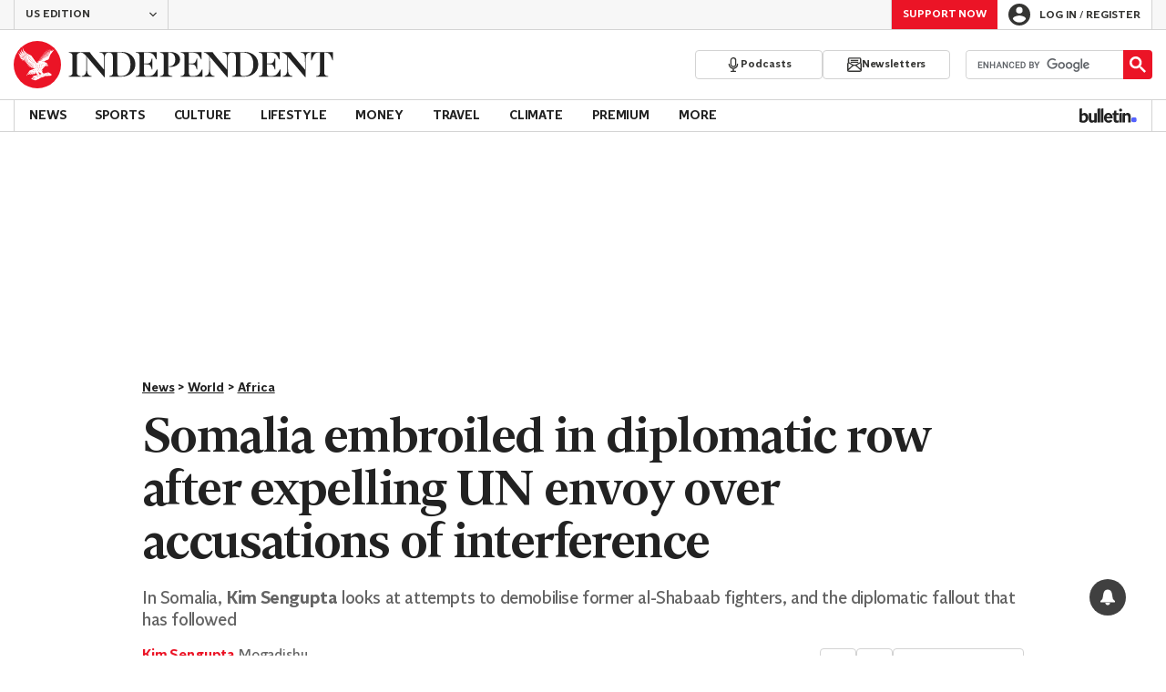

--- FILE ---
content_type: text/javascript
request_url: https://launchpad-wrapper.privacymanager.io/dce8ca65-4e67-4d91-bbcc-90034f26f262/launchpad-liveramp.js
body_size: 1230
content:
var launchPad=document.createElement("script"),launchPadConfiguration=(launchPad.async=!0,launchPad.defer=!0,!function(){var o,r,n,e;"function"!=typeof window.__launchpad&&(o=[],r=window,n=r.document,e=r.__launchpad?r.__launchpad.start:function(){},!r.__launchpad)&&function e(){var a,t=!!r.frames.__launchpadLocator;return t||(n.body?((a=n.createElement("iframe")).style.cssText="display:none",a.name="__launchpadLocator",n.body.appendChild(a)):setTimeout(e,5)),!t}()&&(r.__launchpad=function(e,a,t,n){if(!(e=[e,a,t,n]).length)return o;"ping"===e[0]?"function"==typeof e[2]&&e[2]({loaded:!1,apiVersion:"1.0"},!0):o.push(e)},r.__launchpad.commandQueue=o,r.__launchpad.start=e,r.addEventListener("message",function(t){var n="string"==typeof t.data,e={};try{e=n?JSON.parse(t.data):t.data}catch(e){}var o=e.__launchpadCall;o&&r.__launchpad(o.command,o.version,function(e,a){t.source&&(e={__launchpadReturn:{returnValue:e,success:a,callId:o.callId,command:o.command}},n&&(e=JSON.stringify(e)),t.source.postMessage(e,"*"))},o.parameter)},!1))}(),{logging:!1,atsRules:[{id:"203e3874-5877-45ec-a8d4-5beaa84bab40",triggers:[{type:"LOAD_EVENT",loadEvent:"DOM_READY"},{type:"PAGE_VIEW",rules:[{operation:"CONTAINS",value:"independent.co.uk",attribute:"PAGE_URL"},{operation:"CONTAINS",value:"standard.co.uk",attribute:"PAGE_URL"},{operation:"CONTAINS",value:"indy100.com",attribute:"PAGE_URL"},{operation:"CONTAINS",value:"standard-web-feat-es-5539-liveramp-setup.brightsites.co.uk",attribute:"PAGE_URL"},{operation:"CONTAINS",value:"brightsites.co.uk",attribute:"PAGE_URL"},{operation:"CONTAINS",value:"indy-1884-chore-prebid-liveramp-implementation-web.independent.co.uk",attribute:"PAGE_URL"},{operation:"CONTAINS",value:"indy-2038-feat-liveramp-client-side-implementation-web.independent.co.uk",attribute:"PAGE_URL"}]},{type:"GEO_TARGETING",geoTargeting:{showStates:!0,countries:["AU","CA","US","GB","BE","FR","DE","HK","ID","IE","IT","JP","MX","NL","NZ","PL","RO","SG","ES","TW","BR","AE"],allStates:!0,includeSelection:!0,states:["AL","AK","AZ","AR","CA","CO","CT","DE","DC","FL","GA","HI","ID","IL","IN","IA","KS","KY","LA","ME","MD","MA","MI","MN","MS","MO","MT","NE","NV","NH","NJ","NM","NY","NC","ND","OH","OK","OR","PA","RI","SC","SD","TN","TX","UT","VT","VA","WA","WV","WI","WY"]}}],type:"ATS"}],id:"dce8ca65-4e67-4d91-bbcc-90034f26f262",configVersion:18,preload:!0,libraryVersion:"latest"}),nodeScript=(/MSIE/.test(navigator.userAgent)&&console.log("Your browser doesn't support LiveRamp's LaunchPad. Please update to a more recent one."),launchPad.src="https://launchpad.privacymanager.io/latest/launchpad.bundle.js",launchPad.onload=function(){window.__launchpad.start(launchPadConfiguration)},launchPad.onerror=function(e){console.log("Script not loaded due to: ",e)},document.getElementsByTagName("script")[0]);nodeScript.parentNode.insertBefore(launchPad,nodeScript);

--- FILE ---
content_type: text/javascript;charset=utf-8
request_url: https://p1cluster.cxense.com/p1.js
body_size: 99
content:
cX.library.onP1('1zq1ltt4vwnmz3e7sk2zqhw6p8');


--- FILE ---
content_type: text/javascript;charset=utf-8
request_url: https://id.cxense.com/public/user/id?json=%7B%22identities%22%3A%5B%7B%22type%22%3A%22ckp%22%2C%22id%22%3A%22mkt2qcohipjk2jtz%22%7D%2C%7B%22type%22%3A%22lst%22%2C%22id%22%3A%221zq1ltt4vwnmz3e7sk2zqhw6p8%22%7D%2C%7B%22type%22%3A%22cst%22%2C%22id%22%3A%221zq1ltt4vwnmz3e7sk2zqhw6p8%22%7D%5D%7D&callback=cXJsonpCB1
body_size: 208
content:
/**/
cXJsonpCB1({"httpStatus":200,"response":{"userId":"cx:2gu84ki845sh33id4we6229qsu:1hzjluz8017xn","newUser":false}})

--- FILE ---
content_type: text/vtt
request_url: https://assets-jpcust.jwpsrv.com/strips/4WKDboCI-120.vtt
body_size: -124
content:
WEBVTT

00:00.000 --> 00:02.000
4WKDboCI-120.jpg#xywh=0,0,120,67

00:02.000 --> 00:04.000
4WKDboCI-120.jpg#xywh=120,0,120,67

00:04.000 --> 00:06.000
4WKDboCI-120.jpg#xywh=240,0,120,67

00:06.000 --> 00:08.000
4WKDboCI-120.jpg#xywh=360,0,120,67

00:08.000 --> 00:10.000
4WKDboCI-120.jpg#xywh=0,67,120,67

00:10.000 --> 00:12.000
4WKDboCI-120.jpg#xywh=120,67,120,67

00:12.000 --> 00:14.000
4WKDboCI-120.jpg#xywh=240,67,120,67

00:14.000 --> 00:16.000
4WKDboCI-120.jpg#xywh=360,67,120,67

00:16.000 --> 00:18.000
4WKDboCI-120.jpg#xywh=0,134,120,67

00:18.000 --> 00:20.000
4WKDboCI-120.jpg#xywh=120,134,120,67

00:20.000 --> 00:22.000
4WKDboCI-120.jpg#xywh=240,134,120,67

00:22.000 --> 00:24.939
4WKDboCI-120.jpg#xywh=360,134,120,67

